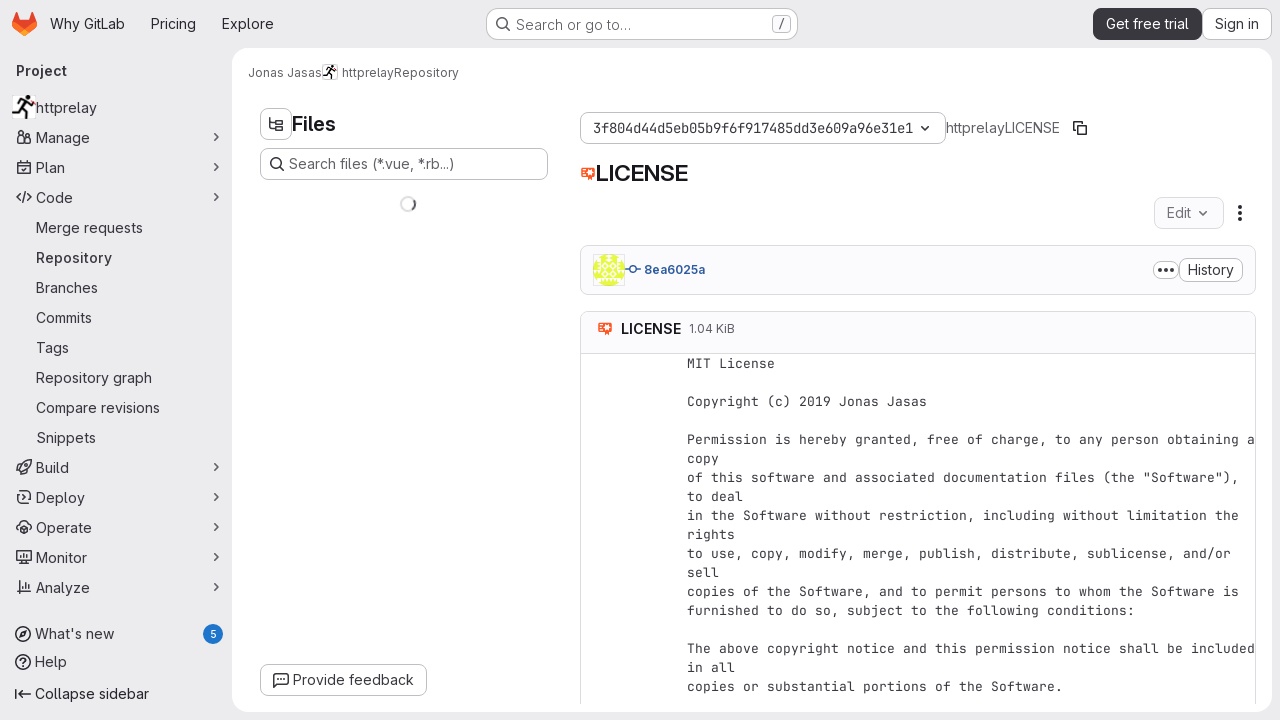

--- FILE ---
content_type: text/html; charset=utf-8
request_url: https://gitlab.com/jonas.jasas/httprelay/-/blob/3f804d44d5eb05b9f6f917485dd3e609a96e31e1/LICENSE
body_size: 8713
content:






<!DOCTYPE html>
<html class="gl-system ui-neutral with-top-bar with-header application-chrome page-with-panels with-gl-container-queries " lang="en">
<head prefix="og: http://ogp.me/ns#">
<meta charset="utf-8">
<meta content="IE=edge" http-equiv="X-UA-Compatible">
<meta content="width=device-width, initial-scale=1" name="viewport">
<title>LICENSE · 3f804d44d5eb05b9f6f917485dd3e609a96e31e1 · Jonas Jasas / httprelay · GitLab</title>
<script nonce="dHGhhQ7yUl1GcNn9pPiRdg==">
//<![CDATA[
window.gon={};gon.math_rendering_limits_enabled=true;gon.features={"allowIframesInMarkdown":false,"inlineBlame":false,"repositoryFileTreeBrowser":true,"blobEditRefactor":false,"repositoryLockInformation":false,"convertToGlCiFlowRegistry":true};gon.licensed_features={"remoteDevelopment":true};
//]]>
</script>

<script nonce="dHGhhQ7yUl1GcNn9pPiRdg==">
//<![CDATA[
const root = document.documentElement;
if (window.matchMedia('(prefers-color-scheme: dark)').matches) {
  root.classList.add('gl-dark');
}

window.matchMedia('(prefers-color-scheme: dark)').addEventListener('change', (e) => {
  if (e.matches) {
    root.classList.add('gl-dark');
  } else {
    root.classList.remove('gl-dark');
  }
});

//]]>
</script>
<script nonce="dHGhhQ7yUl1GcNn9pPiRdg==">
//<![CDATA[
var gl = window.gl || {};
gl.startup_calls = {"":{}};
gl.startup_graphql_calls = [{"query":"# @feature_category: source_code_management\nquery getBlobInfo(\n  $projectPath: ID!\n  $filePath: [String!]!\n  $ref: String!\n  $refType: RefType\n  $shouldFetchRawText: Boolean!\n) {\n  project(fullPath: $projectPath) {\n    __typename\n    id\n    repository {\n      __typename\n      empty\n      blobs(paths: $filePath, ref: $ref, refType: $refType) {\n        __typename\n        nodes {\n          __typename\n          id\n          webPath\n          name\n          size\n          rawSize\n          rawTextBlob @include(if: $shouldFetchRawText)\n          fileType\n          language\n          path\n          blamePath\n          editBlobPath\n          gitpodBlobUrl\n          ideEditPath\n          forkAndEditPath\n          ideForkAndEditPath\n          codeNavigationPath\n          projectBlobPathRoot\n          forkAndViewPath\n          environmentFormattedExternalUrl\n          environmentExternalUrlForRouteMap\n          canModifyBlob\n          canModifyBlobWithWebIde\n          canCurrentUserPushToBranch\n          archived\n          storedExternally\n          externalStorage\n          externalStorageUrl\n          rawPath\n          replacePath\n          pipelineEditorPath\n          simpleViewer {\n            fileType\n            tooLarge\n            type\n            renderError\n          }\n          richViewer {\n            fileType\n            tooLarge\n            type\n            renderError\n          }\n        }\n      }\n    }\n  }\n}\n","variables":{"projectPath":"jonas.jasas/httprelay","ref":"3f804d44d5eb05b9f6f917485dd3e609a96e31e1","refType":null,"filePath":"LICENSE","shouldFetchRawText":true}}];

if (gl.startup_calls && window.fetch) {
  Object.keys(gl.startup_calls).forEach(apiCall => {
   gl.startup_calls[apiCall] = {
      fetchCall: fetch(apiCall, {
        // Emulate XHR for Rails AJAX request checks
        headers: {
          'X-Requested-With': 'XMLHttpRequest'
        },
        // fetch won’t send cookies in older browsers, unless you set the credentials init option.
        // We set to `same-origin` which is default value in modern browsers.
        // See https://github.com/whatwg/fetch/pull/585 for more information.
        credentials: 'same-origin'
      })
    };
  });
}
if (gl.startup_graphql_calls && window.fetch) {
  const headers = {"X-CSRF-Token":"wSj5RZRm-6eboW9iHSx4pkSVyvnvoZfcujm5-9X8yum7gwy_xQPl4EnKxoFY1p3pm5Y8OLl3X0NDeS2ZQ8xW8g","x-gitlab-feature-category":"source_code_management"};
  const url = `https://gitlab.com/api/graphql`

  const opts = {
    method: "POST",
    headers: {
      "Content-Type": "application/json",
      ...headers,
    }
  };

  gl.startup_graphql_calls = gl.startup_graphql_calls.map(call => ({
    ...call,
    fetchCall: fetch(url, {
      ...opts,
      credentials: 'same-origin',
      body: JSON.stringify(call)
    })
  }))
}


//]]>
</script>

<link rel="prefetch" href="/assets/webpack/monaco.2f50fc5f.chunk.js">

<meta content="light dark" name="color-scheme">
<link rel="stylesheet" href="/assets/application-5f4ee7f55c86dd1bd4ac8d56a51fc849572dc13a6673fddd33959d941c86115b.css" media="(prefers-color-scheme: light)" />
<link rel="stylesheet" href="/assets/application_dark-414df22f8d2aff89f08ed2c3f9fd243fdca4e06dee8107c7df6de4f473a8d095.css" media="(prefers-color-scheme: dark)" />
<link rel="stylesheet" href="/assets/page_bundles/tree-d65f05eeb1674c3d28569b91f8f313c5b3196fe935087476670dd762d29a42ab.css" /><link rel="stylesheet" href="/assets/page_bundles/projects-1e46068245452053a00290f44a0ebda348b43ba90e413a07b9d36767e72b79aa.css" /><link rel="stylesheet" href="/assets/page_bundles/commit_description-9e7efe20f0cef17d0606edabfad0418e9eb224aaeaa2dae32c817060fa60abcc.css" /><link rel="stylesheet" href="/assets/page_bundles/work_items-af321897c3b1ae7c1f6f0cb993681211b837df7ec8e5ff59e3795fd08ab83a13.css" /><link rel="stylesheet" href="/assets/page_bundles/notes_shared-8f7a9513332533cc4a53b3be3d16e69570e82bc87b3f8913578eaeb0dce57e21.css" />
<link rel="stylesheet" href="/assets/tailwind_cqs-1a07349c2789c2cc12586fbb2b9c316c030b6d68feffe32cf466e1913df1819e.css" />


<link rel="stylesheet" href="/assets/fonts-deb7ad1d55ca77c0172d8538d53442af63604ff490c74acc2859db295c125bdb.css" />
<link rel="stylesheet" href="/assets/highlight/themes/white-c47e38e4a3eafd97b389c0f8eec06dce295f311cdc1c9e55073ea9406b8fe5b0.css" media="(prefers-color-scheme: light)" />
<link rel="stylesheet" href="/assets/highlight/themes/dark-8796b0549a7cd8fd6d2646619fa5840db4505d7031a76d5441a3cee1d12390d2.css" media="(prefers-color-scheme: dark)" />

<script src="/assets/webpack/runtime.1ae26169.bundle.js" defer="defer" nonce="dHGhhQ7yUl1GcNn9pPiRdg=="></script>
<script src="/assets/webpack/main.9723f280.chunk.js" defer="defer" nonce="dHGhhQ7yUl1GcNn9pPiRdg=="></script>
<script src="/assets/webpack/tracker.85adcc5f.chunk.js" defer="defer" nonce="dHGhhQ7yUl1GcNn9pPiRdg=="></script>
<script src="/assets/webpack/analytics.1f5b93d6.chunk.js" defer="defer" nonce="dHGhhQ7yUl1GcNn9pPiRdg=="></script>
<script nonce="dHGhhQ7yUl1GcNn9pPiRdg==">
//<![CDATA[
window.snowplowOptions = {"namespace":"gl","hostname":"snowplowprd.trx.gitlab.net","cookieDomain":".gitlab.com","appId":"gitlab","formTracking":true,"linkClickTracking":true};
gl = window.gl || {};
gl.snowplowStandardContext = {"schema":"iglu:com.gitlab/gitlab_standard/jsonschema/1-1-7","data":{"environment":"production","source":"gitlab-rails","correlation_id":"9bf5857fd625d04f-ATL","extra":{},"user_id":null,"global_user_id":null,"user_type":null,"is_gitlab_team_member":null,"namespace_id":1456688,"ultimate_parent_namespace_id":1456688,"project_id":11083648,"feature_enabled_by_namespace_ids":null,"realm":"saas","deployment_type":".com","context_generated_at":"2026-01-17T11:30:36.423Z"}};
gl.snowplowPseudonymizedPageUrl = "https://gitlab.com/namespace1456688/project11083648/-/blob/:repository_path";
gl.maskedDefaultReferrerUrl = "https://gitlab.com/namespace/project/-/blob/id";
gl.ga4MeasurementId = 'G-ENFH3X7M5Y';
gl.duoEvents = ["ai_question_category","perform_completion_worker","process_gitlab_duo_question","agent_platform_session_created","agent_platform_session_dropped","agent_platform_session_finished","agent_platform_session_resumed","agent_platform_session_started","agent_platform_session_stopped","ai_response_time","ci_repository_xray_artifact_created","cleanup_stuck_agent_platform_session","click_disable_ai_catalog_item_button","click_enable_ai_catalog_item_button","click_purchase_seats_button_group_duo_pro_home_page","code_suggestion_accepted_in_ide","code_suggestion_rejected_in_ide","code_suggestion_shown_in_ide","code_suggestions_connection_details_rate_limit_exceeded","code_suggestions_direct_access_rate_limit_exceeded","code_suggestions_rate_limit_exceeded","create_ai_catalog_item","create_ai_catalog_item_consumer","create_ai_self_hosted_model","default_answer","delete_ai_catalog_item","delete_ai_catalog_item_consumer","delete_ai_self_hosted_model","detected_high_comment_temperature","detected_repeated_high_comment_temperature","dismiss_sast_vulnerability_false_positive_analysis","encounter_duo_code_review_error_during_review","error_answer","excluded_files_from_duo_code_review","execute_llm_method","find_no_issues_duo_code_review_after_review","find_nothing_to_review_duo_code_review_on_mr","finish_duo_workflow_execution","finish_mcp_tool_call","forced_high_temperature_commenting","i_quickactions_q","include_repository_xray_data_into_code_generation_prompt","mention_gitlabduo_in_mr_comment","post_comment_duo_code_review_on_diff","process_gitlab_duo_slash_command","react_thumbs_down_on_duo_code_review_comment","react_thumbs_up_on_duo_code_review_comment","reported_sast_vulnerability_false_positive_analysis","request_ask_help","request_duo_chat_response","request_review_duo_code_review_on_mr_by_author","request_review_duo_code_review_on_mr_by_non_author","requested_comment_temperature","retry_duo_workflow_execution","start_duo_workflow_execution","start_mcp_tool_call","submit_gitlab_duo_question","tokens_per_embedding","tokens_per_user_request_prompt","tokens_per_user_request_response","trigger_ai_catalog_item","trigger_sast_vulnerability_fp_detection_workflow","troubleshoot_job","update_ai_catalog_item","update_ai_catalog_item_consumer","update_ai_self_hosted_model","update_model_selection_feature","update_self_hosted_ai_feature_to_vendored_model","view_ai_catalog_item","view_ai_catalog_item_index","view_ai_catalog_project_managed"];
gl.onlySendDuoEvents = false;


//]]>
</script>
<link rel="preload" href="/assets/application-5f4ee7f55c86dd1bd4ac8d56a51fc849572dc13a6673fddd33959d941c86115b.css" as="style" type="text/css" nonce="/iZZUGfkwAK2AW+xiksCKA==">
<link rel="preload" href="/assets/highlight/themes/white-c47e38e4a3eafd97b389c0f8eec06dce295f311cdc1c9e55073ea9406b8fe5b0.css" as="style" type="text/css" nonce="/iZZUGfkwAK2AW+xiksCKA==">
<link crossorigin="" href="https://snowplowprd.trx.gitlab.net" rel="preconnect">
<link as="font" crossorigin="" href="/assets/gitlab-sans/GitLabSans-9892dc17af892e03de41625c0ee325117a3b8ee4ba6005f3a3eac68510030aed.woff2" rel="preload">
<link as="font" crossorigin="" href="/assets/gitlab-sans/GitLabSans-Italic-f96f17332d67b21ada2dfba5f0c0e1d5801eab99330472057bf18edd93d4ccf7.woff2" rel="preload">
<link as="font" crossorigin="" href="/assets/gitlab-mono/GitLabMono-29c2152dac8739499dd0fe5cd37a486ebcc7d4798c9b6d3aeab65b3172375b05.woff2" rel="preload">
<link as="font" crossorigin="" href="/assets/gitlab-mono/GitLabMono-Italic-af36701a2188df32a9dcea12e0424c380019698d4f76da9ad8ea2fd59432cf83.woff2" rel="preload">
<link rel="preload" href="/assets/fonts-deb7ad1d55ca77c0172d8538d53442af63604ff490c74acc2859db295c125bdb.css" as="style" type="text/css" nonce="/iZZUGfkwAK2AW+xiksCKA==">



<script src="/assets/webpack/sentry.0e34f3b4.chunk.js" defer="defer" nonce="dHGhhQ7yUl1GcNn9pPiRdg=="></script>

<script src="/assets/webpack/commons-pages.search.show-super_sidebar.38f249e1.chunk.js" defer="defer" nonce="dHGhhQ7yUl1GcNn9pPiRdg=="></script>
<script src="/assets/webpack/super_sidebar.07dc690e.chunk.js" defer="defer" nonce="dHGhhQ7yUl1GcNn9pPiRdg=="></script>
<script src="/assets/webpack/commons-pages.groups-pages.groups.achievements-pages.groups.activity-pages.groups.analytics.ci_cd_an-8a40a427.9967ce8c.chunk.js" defer="defer" nonce="dHGhhQ7yUl1GcNn9pPiRdg=="></script>
<script src="/assets/webpack/commons-pages.projects-pages.projects.activity-pages.projects.alert_management.details-pages.project-93b287cd.4f9ded23.chunk.js" defer="defer" nonce="dHGhhQ7yUl1GcNn9pPiRdg=="></script>
<script src="/assets/webpack/commons-pages.groups.epics.index-pages.groups.epics.new-pages.groups.epics.show-pages.groups.issues--02865ef3.33e364be.chunk.js" defer="defer" nonce="dHGhhQ7yUl1GcNn9pPiRdg=="></script>
<script src="/assets/webpack/commons-pages.admin.application_settings.service_accounts-pages.admin.impersonation_tokens-pages.gro-b1fa2591.89493dda.chunk.js" defer="defer" nonce="dHGhhQ7yUl1GcNn9pPiRdg=="></script>
<script src="/assets/webpack/467359d4.8ad0411d.chunk.js" defer="defer" nonce="dHGhhQ7yUl1GcNn9pPiRdg=="></script>
<script src="/assets/webpack/commons-pages.projects.blob.edit-pages.projects.blob.new-pages.projects.blob.show-pages.projects.get-487ddc08.482be952.chunk.js" defer="defer" nonce="dHGhhQ7yUl1GcNn9pPiRdg=="></script>
<script src="/assets/webpack/ea7ea8c3.58ef5d7f.chunk.js" defer="defer" nonce="dHGhhQ7yUl1GcNn9pPiRdg=="></script>
<script src="/assets/webpack/commons-pages.projects.blob.show-pages.projects.show-pages.projects.snippets.show-pages.projects.tre-c684fcf6.ae3492ea.chunk.js" defer="defer" nonce="dHGhhQ7yUl1GcNn9pPiRdg=="></script>
<script src="/assets/webpack/499d8988.5c5e59a1.chunk.js" defer="defer" nonce="dHGhhQ7yUl1GcNn9pPiRdg=="></script>
<script src="/assets/webpack/commons-pages.projects.blob.show-pages.projects.get_started.show-pages.projects.show-pages.projects.tree.show.9f4ed474.chunk.js" defer="defer" nonce="dHGhhQ7yUl1GcNn9pPiRdg=="></script>
<script src="/assets/webpack/commons-pages.projects.blob.show-pages.projects.commits.show-pages.projects.show-pages.projects.tree.show.1054e8f0.chunk.js" defer="defer" nonce="dHGhhQ7yUl1GcNn9pPiRdg=="></script>
<script src="/assets/webpack/commons-pages.projects.blame.show-pages.projects.blob.show-pages.projects.show-pages.projects.tree.show.8f02f3bd.chunk.js" defer="defer" nonce="dHGhhQ7yUl1GcNn9pPiRdg=="></script>
<script src="/assets/webpack/commons-pages.projects.blob.show-pages.projects.show-pages.projects.tree.show.9fb26b8c.chunk.js" defer="defer" nonce="dHGhhQ7yUl1GcNn9pPiRdg=="></script>
<script src="/assets/webpack/commons-pages.projects.blob.show-pages.projects.tree.show-treeList.cbb4bf1f.chunk.js" defer="defer" nonce="dHGhhQ7yUl1GcNn9pPiRdg=="></script>
<script src="/assets/webpack/pages.projects.blob.show.444810d8.chunk.js" defer="defer" nonce="dHGhhQ7yUl1GcNn9pPiRdg=="></script>

<meta content="object" property="og:type">
<meta content="GitLab" property="og:site_name">
<meta content="LICENSE · 3f804d44d5eb05b9f6f917485dd3e609a96e31e1 · Jonas Jasas / httprelay · GitLab" property="og:title">
<meta content="Client to client HTTP communication" property="og:description">
<meta content="https://gitlab.com/uploads/-/system/project/avatar/11083648/logo.png" property="og:image">
<meta content="64" property="og:image:width">
<meta content="64" property="og:image:height">
<meta content="https://gitlab.com/jonas.jasas/httprelay/-/blob/3f804d44d5eb05b9f6f917485dd3e609a96e31e1/LICENSE" property="og:url">
<meta content="summary" property="twitter:card">
<meta content="LICENSE · 3f804d44d5eb05b9f6f917485dd3e609a96e31e1 · Jonas Jasas / httprelay · GitLab" property="twitter:title">
<meta content="Client to client HTTP communication" property="twitter:description">
<meta content="https://gitlab.com/uploads/-/system/project/avatar/11083648/logo.png" property="twitter:image">

<meta name="csrf-param" content="authenticity_token" />
<meta name="csrf-token" content="2kkGWHcdM-q9z8xIu7TYm4YIBptaHPyCKAQiEyKDMoCg4vOiJngtrW-kZav-Tj3UWQvwWgzKNB3RRLZxtLOumw" />
<meta name="csp-nonce" content="dHGhhQ7yUl1GcNn9pPiRdg==" />
<meta name="action-cable-url" content="/-/cable" />
<link href="/-/manifest.json" rel="manifest">
<link rel="icon" type="image/png" href="/assets/favicon-72a2cad5025aa931d6ea56c3201d1f18e68a8cd39788c7c80d5b2b82aa5143ef.png" id="favicon" data-original-href="/assets/favicon-72a2cad5025aa931d6ea56c3201d1f18e68a8cd39788c7c80d5b2b82aa5143ef.png" />
<link rel="apple-touch-icon" type="image/x-icon" href="/assets/apple-touch-icon-b049d4bc0dd9626f31db825d61880737befc7835982586d015bded10b4435460.png" />
<link href="/search/opensearch.xml" rel="search" title="Search GitLab" type="application/opensearchdescription+xml">




<meta content="Client to client HTTP communication" name="description">
<meta content="#F1F0F6" media="(prefers-color-scheme: light)" name="theme-color">
<meta content="#232128" media="(prefers-color-scheme: dark)" name="theme-color">
</head>

<body class="tab-width-8 gl-browser-chrome gl-platform-mac" data-namespace-id="1456688" data-page="projects:blob:show" data-page-type-id="3f804d44d5eb05b9f6f917485dd3e609a96e31e1/LICENSE" data-project="httprelay" data-project-full-path="jonas.jasas/httprelay" data-project-id="11083648" data-project-studio-enabled="true">
<div id="js-tooltips-container"></div>

<script nonce="dHGhhQ7yUl1GcNn9pPiRdg==">
//<![CDATA[
gl = window.gl || {};
gl.client = {"isChrome":true,"isMac":true};


//]]>
</script>


<header class="super-topbar js-super-topbar"></header>
<div class="layout-page js-page-layout page-with-super-sidebar">
<script nonce="dHGhhQ7yUl1GcNn9pPiRdg==">
//<![CDATA[
const outer = document.createElement('div');
outer.style.visibility = 'hidden';
outer.style.overflow = 'scroll';
document.body.appendChild(outer);
const inner = document.createElement('div');
outer.appendChild(inner);
const scrollbarWidth = outer.offsetWidth - inner.offsetWidth;
outer.parentNode.removeChild(outer);
document.documentElement.style.setProperty('--scrollbar-width', `${scrollbarWidth}px`);

//]]>
</script><aside class="js-super-sidebar super-sidebar super-sidebar-loading" data-command-palette="{&quot;project_files_url&quot;:&quot;/jonas.jasas/httprelay/-/files/3f804d44d5eb05b9f6f917485dd3e609a96e31e1?format=json&quot;,&quot;project_blob_url&quot;:&quot;/jonas.jasas/httprelay/-/blob/3f804d44d5eb05b9f6f917485dd3e609a96e31e1&quot;}" data-force-desktop-expanded-sidebar="" data-is-saas="true" data-root-path="/" data-sidebar="{&quot;whats_new_most_recent_release_items_count&quot;:5,&quot;whats_new_version_digest&quot;:&quot;fd2b615fa7462cb1b8351f636e94ab7916b860dbaeface508b3ddee9dea42f55&quot;,&quot;whats_new_read_articles&quot;:[],&quot;whats_new_mark_as_read_path&quot;:&quot;/-/whats_new/mark_as_read&quot;,&quot;is_logged_in&quot;:false,&quot;compare_plans_url&quot;:&quot;https://about.gitlab.com/pricing&quot;,&quot;context_switcher_links&quot;:[{&quot;title&quot;:&quot;Explore&quot;,&quot;link&quot;:&quot;/explore&quot;,&quot;icon&quot;:&quot;compass&quot;}],&quot;current_menu_items&quot;:[{&quot;id&quot;:&quot;project_overview&quot;,&quot;title&quot;:&quot;httprelay&quot;,&quot;avatar&quot;:&quot;/uploads/-/system/project/avatar/11083648/logo.png&quot;,&quot;entity_id&quot;:11083648,&quot;link&quot;:&quot;/jonas.jasas/httprelay&quot;,&quot;link_classes&quot;:&quot;shortcuts-project&quot;,&quot;is_active&quot;:false},{&quot;id&quot;:&quot;manage_menu&quot;,&quot;title&quot;:&quot;Manage&quot;,&quot;icon&quot;:&quot;users&quot;,&quot;avatar_shape&quot;:&quot;rect&quot;,&quot;link&quot;:&quot;/jonas.jasas/httprelay/activity&quot;,&quot;is_active&quot;:false,&quot;items&quot;:[{&quot;id&quot;:&quot;activity&quot;,&quot;title&quot;:&quot;Activity&quot;,&quot;link&quot;:&quot;/jonas.jasas/httprelay/activity&quot;,&quot;link_classes&quot;:&quot;shortcuts-project-activity&quot;,&quot;is_active&quot;:false},{&quot;id&quot;:&quot;members&quot;,&quot;title&quot;:&quot;Members&quot;,&quot;link&quot;:&quot;/jonas.jasas/httprelay/-/project_members&quot;,&quot;is_active&quot;:false},{&quot;id&quot;:&quot;labels&quot;,&quot;title&quot;:&quot;Labels&quot;,&quot;link&quot;:&quot;/jonas.jasas/httprelay/-/labels&quot;,&quot;is_active&quot;:false}],&quot;separated&quot;:false},{&quot;id&quot;:&quot;plan_menu&quot;,&quot;title&quot;:&quot;Plan&quot;,&quot;icon&quot;:&quot;planning&quot;,&quot;avatar_shape&quot;:&quot;rect&quot;,&quot;link&quot;:&quot;/jonas.jasas/httprelay/-/issues&quot;,&quot;is_active&quot;:false,&quot;items&quot;:[{&quot;id&quot;:&quot;project_issue_list&quot;,&quot;title&quot;:&quot;Issues&quot;,&quot;link&quot;:&quot;/jonas.jasas/httprelay/-/issues&quot;,&quot;link_classes&quot;:&quot;shortcuts-issues has-sub-items&quot;,&quot;pill_count_field&quot;:&quot;openIssuesCount&quot;,&quot;pill_count_dynamic&quot;:false,&quot;is_active&quot;:false},{&quot;id&quot;:&quot;boards&quot;,&quot;title&quot;:&quot;Issue boards&quot;,&quot;link&quot;:&quot;/jonas.jasas/httprelay/-/boards&quot;,&quot;link_classes&quot;:&quot;shortcuts-issue-boards&quot;,&quot;is_active&quot;:false},{&quot;id&quot;:&quot;milestones&quot;,&quot;title&quot;:&quot;Milestones&quot;,&quot;link&quot;:&quot;/jonas.jasas/httprelay/-/milestones&quot;,&quot;is_active&quot;:false},{&quot;id&quot;:&quot;project_wiki&quot;,&quot;title&quot;:&quot;Wiki&quot;,&quot;link&quot;:&quot;/jonas.jasas/httprelay/-/wikis/home&quot;,&quot;link_classes&quot;:&quot;shortcuts-wiki&quot;,&quot;is_active&quot;:false}],&quot;separated&quot;:false},{&quot;id&quot;:&quot;code_menu&quot;,&quot;title&quot;:&quot;Code&quot;,&quot;icon&quot;:&quot;code&quot;,&quot;avatar_shape&quot;:&quot;rect&quot;,&quot;link&quot;:&quot;/jonas.jasas/httprelay/-/merge_requests&quot;,&quot;is_active&quot;:true,&quot;items&quot;:[{&quot;id&quot;:&quot;project_merge_request_list&quot;,&quot;title&quot;:&quot;Merge requests&quot;,&quot;link&quot;:&quot;/jonas.jasas/httprelay/-/merge_requests&quot;,&quot;link_classes&quot;:&quot;shortcuts-merge_requests&quot;,&quot;pill_count_field&quot;:&quot;openMergeRequestsCount&quot;,&quot;pill_count_dynamic&quot;:false,&quot;is_active&quot;:false},{&quot;id&quot;:&quot;files&quot;,&quot;title&quot;:&quot;Repository&quot;,&quot;link&quot;:&quot;/jonas.jasas/httprelay/-/tree/3f804d44d5eb05b9f6f917485dd3e609a96e31e1&quot;,&quot;link_classes&quot;:&quot;shortcuts-tree&quot;,&quot;is_active&quot;:true},{&quot;id&quot;:&quot;branches&quot;,&quot;title&quot;:&quot;Branches&quot;,&quot;link&quot;:&quot;/jonas.jasas/httprelay/-/branches&quot;,&quot;is_active&quot;:false},{&quot;id&quot;:&quot;commits&quot;,&quot;title&quot;:&quot;Commits&quot;,&quot;link&quot;:&quot;/jonas.jasas/httprelay/-/commits/3f804d44d5eb05b9f6f917485dd3e609a96e31e1&quot;,&quot;link_classes&quot;:&quot;shortcuts-commits&quot;,&quot;is_active&quot;:false},{&quot;id&quot;:&quot;tags&quot;,&quot;title&quot;:&quot;Tags&quot;,&quot;link&quot;:&quot;/jonas.jasas/httprelay/-/tags&quot;,&quot;is_active&quot;:false},{&quot;id&quot;:&quot;graphs&quot;,&quot;title&quot;:&quot;Repository graph&quot;,&quot;link&quot;:&quot;/jonas.jasas/httprelay/-/network/3f804d44d5eb05b9f6f917485dd3e609a96e31e1&quot;,&quot;link_classes&quot;:&quot;shortcuts-network&quot;,&quot;is_active&quot;:false},{&quot;id&quot;:&quot;compare&quot;,&quot;title&quot;:&quot;Compare revisions&quot;,&quot;link&quot;:&quot;/jonas.jasas/httprelay/-/compare?from=master\u0026to=3f804d44d5eb05b9f6f917485dd3e609a96e31e1&quot;,&quot;is_active&quot;:false},{&quot;id&quot;:&quot;project_snippets&quot;,&quot;title&quot;:&quot;Snippets&quot;,&quot;link&quot;:&quot;/jonas.jasas/httprelay/-/snippets&quot;,&quot;link_classes&quot;:&quot;shortcuts-snippets&quot;,&quot;is_active&quot;:false}],&quot;separated&quot;:false},{&quot;id&quot;:&quot;build_menu&quot;,&quot;title&quot;:&quot;Build&quot;,&quot;icon&quot;:&quot;rocket&quot;,&quot;avatar_shape&quot;:&quot;rect&quot;,&quot;link&quot;:&quot;/jonas.jasas/httprelay/-/pipelines&quot;,&quot;is_active&quot;:false,&quot;items&quot;:[{&quot;id&quot;:&quot;pipelines&quot;,&quot;title&quot;:&quot;Pipelines&quot;,&quot;link&quot;:&quot;/jonas.jasas/httprelay/-/pipelines&quot;,&quot;link_classes&quot;:&quot;shortcuts-pipelines&quot;,&quot;is_active&quot;:false},{&quot;id&quot;:&quot;jobs&quot;,&quot;title&quot;:&quot;Jobs&quot;,&quot;link&quot;:&quot;/jonas.jasas/httprelay/-/jobs&quot;,&quot;link_classes&quot;:&quot;shortcuts-builds&quot;,&quot;is_active&quot;:false},{&quot;id&quot;:&quot;pipeline_schedules&quot;,&quot;title&quot;:&quot;Pipeline schedules&quot;,&quot;link&quot;:&quot;/jonas.jasas/httprelay/-/pipeline_schedules&quot;,&quot;link_classes&quot;:&quot;shortcuts-builds&quot;,&quot;is_active&quot;:false},{&quot;id&quot;:&quot;artifacts&quot;,&quot;title&quot;:&quot;Artifacts&quot;,&quot;link&quot;:&quot;/jonas.jasas/httprelay/-/artifacts&quot;,&quot;link_classes&quot;:&quot;shortcuts-builds&quot;,&quot;is_active&quot;:false}],&quot;separated&quot;:false},{&quot;id&quot;:&quot;deploy_menu&quot;,&quot;title&quot;:&quot;Deploy&quot;,&quot;icon&quot;:&quot;deployments&quot;,&quot;avatar_shape&quot;:&quot;rect&quot;,&quot;link&quot;:&quot;/jonas.jasas/httprelay/-/releases&quot;,&quot;is_active&quot;:false,&quot;items&quot;:[{&quot;id&quot;:&quot;releases&quot;,&quot;title&quot;:&quot;Releases&quot;,&quot;link&quot;:&quot;/jonas.jasas/httprelay/-/releases&quot;,&quot;link_classes&quot;:&quot;shortcuts-deployments-releases&quot;,&quot;is_active&quot;:false},{&quot;id&quot;:&quot;packages_registry&quot;,&quot;title&quot;:&quot;Package registry&quot;,&quot;link&quot;:&quot;/jonas.jasas/httprelay/-/packages&quot;,&quot;link_classes&quot;:&quot;shortcuts-container-registry&quot;,&quot;is_active&quot;:false},{&quot;id&quot;:&quot;container_registry&quot;,&quot;title&quot;:&quot;Container registry&quot;,&quot;link&quot;:&quot;/jonas.jasas/httprelay/container_registry&quot;,&quot;is_active&quot;:false},{&quot;id&quot;:&quot;model_registry&quot;,&quot;title&quot;:&quot;Model registry&quot;,&quot;link&quot;:&quot;/jonas.jasas/httprelay/-/ml/models&quot;,&quot;is_active&quot;:false}],&quot;separated&quot;:false},{&quot;id&quot;:&quot;operations_menu&quot;,&quot;title&quot;:&quot;Operate&quot;,&quot;icon&quot;:&quot;cloud-pod&quot;,&quot;avatar_shape&quot;:&quot;rect&quot;,&quot;link&quot;:&quot;/jonas.jasas/httprelay/-/environments&quot;,&quot;is_active&quot;:false,&quot;items&quot;:[{&quot;id&quot;:&quot;environments&quot;,&quot;title&quot;:&quot;Environments&quot;,&quot;link&quot;:&quot;/jonas.jasas/httprelay/-/environments&quot;,&quot;link_classes&quot;:&quot;shortcuts-environments&quot;,&quot;is_active&quot;:false},{&quot;id&quot;:&quot;infrastructure_registry&quot;,&quot;title&quot;:&quot;Terraform modules&quot;,&quot;link&quot;:&quot;/jonas.jasas/httprelay/-/terraform_module_registry&quot;,&quot;is_active&quot;:false}],&quot;separated&quot;:false},{&quot;id&quot;:&quot;monitor_menu&quot;,&quot;title&quot;:&quot;Monitor&quot;,&quot;icon&quot;:&quot;monitor&quot;,&quot;avatar_shape&quot;:&quot;rect&quot;,&quot;link&quot;:&quot;/jonas.jasas/httprelay/-/incidents&quot;,&quot;is_active&quot;:false,&quot;items&quot;:[{&quot;id&quot;:&quot;incidents&quot;,&quot;title&quot;:&quot;Incidents&quot;,&quot;link&quot;:&quot;/jonas.jasas/httprelay/-/incidents&quot;,&quot;is_active&quot;:false},{&quot;id&quot;:&quot;service_desk&quot;,&quot;title&quot;:&quot;Service Desk&quot;,&quot;link&quot;:&quot;/jonas.jasas/httprelay/-/issues/service_desk&quot;,&quot;is_active&quot;:false}],&quot;separated&quot;:false},{&quot;id&quot;:&quot;analyze_menu&quot;,&quot;title&quot;:&quot;Analyze&quot;,&quot;icon&quot;:&quot;chart&quot;,&quot;avatar_shape&quot;:&quot;rect&quot;,&quot;link&quot;:&quot;/jonas.jasas/httprelay/-/value_stream_analytics&quot;,&quot;is_active&quot;:false,&quot;items&quot;:[{&quot;id&quot;:&quot;cycle_analytics&quot;,&quot;title&quot;:&quot;Value stream analytics&quot;,&quot;link&quot;:&quot;/jonas.jasas/httprelay/-/value_stream_analytics&quot;,&quot;link_classes&quot;:&quot;shortcuts-project-cycle-analytics&quot;,&quot;is_active&quot;:false},{&quot;id&quot;:&quot;contributors&quot;,&quot;title&quot;:&quot;Contributor analytics&quot;,&quot;link&quot;:&quot;/jonas.jasas/httprelay/-/graphs/3f804d44d5eb05b9f6f917485dd3e609a96e31e1&quot;,&quot;is_active&quot;:false},{&quot;id&quot;:&quot;ci_cd_analytics&quot;,&quot;title&quot;:&quot;CI/CD analytics&quot;,&quot;link&quot;:&quot;/jonas.jasas/httprelay/-/pipelines/charts&quot;,&quot;is_active&quot;:false},{&quot;id&quot;:&quot;repository_analytics&quot;,&quot;title&quot;:&quot;Repository analytics&quot;,&quot;link&quot;:&quot;/jonas.jasas/httprelay/-/graphs/3f804d44d5eb05b9f6f917485dd3e609a96e31e1/charts&quot;,&quot;link_classes&quot;:&quot;shortcuts-repository-charts&quot;,&quot;is_active&quot;:false},{&quot;id&quot;:&quot;model_experiments&quot;,&quot;title&quot;:&quot;Model experiments&quot;,&quot;link&quot;:&quot;/jonas.jasas/httprelay/-/ml/experiments&quot;,&quot;is_active&quot;:false}],&quot;separated&quot;:false}],&quot;current_context_header&quot;:&quot;Project&quot;,&quot;university_path&quot;:&quot;https://university.gitlab.com&quot;,&quot;support_path&quot;:&quot;https://about.gitlab.com/get-help/&quot;,&quot;docs_path&quot;:&quot;/help/docs&quot;,&quot;display_whats_new&quot;:true,&quot;show_version_check&quot;:null,&quot;search&quot;:{&quot;search_path&quot;:&quot;/search&quot;,&quot;issues_path&quot;:&quot;/dashboard/issues&quot;,&quot;mr_path&quot;:&quot;/dashboard/merge_requests&quot;,&quot;autocomplete_path&quot;:&quot;/search/autocomplete&quot;,&quot;settings_path&quot;:&quot;/search/settings&quot;,&quot;search_context&quot;:{&quot;project&quot;:{&quot;id&quot;:11083648,&quot;name&quot;:&quot;httprelay&quot;},&quot;project_metadata&quot;:{&quot;mr_path&quot;:&quot;/jonas.jasas/httprelay/-/merge_requests&quot;,&quot;issues_path&quot;:&quot;/jonas.jasas/httprelay/-/issues&quot;},&quot;code_search&quot;:true,&quot;ref&quot;:&quot;3f804d44d5eb05b9f6f917485dd3e609a96e31e1&quot;,&quot;scope&quot;:null,&quot;for_snippets&quot;:null}},&quot;panel_type&quot;:&quot;project&quot;,&quot;shortcut_links&quot;:[{&quot;title&quot;:&quot;Snippets&quot;,&quot;href&quot;:&quot;/explore/snippets&quot;,&quot;css_class&quot;:&quot;dashboard-shortcuts-snippets&quot;},{&quot;title&quot;:&quot;Groups&quot;,&quot;href&quot;:&quot;/explore/groups&quot;,&quot;css_class&quot;:&quot;dashboard-shortcuts-groups&quot;},{&quot;title&quot;:&quot;Projects&quot;,&quot;href&quot;:&quot;/explore/projects/starred&quot;,&quot;css_class&quot;:&quot;dashboard-shortcuts-projects&quot;}],&quot;terms&quot;:&quot;/-/users/terms&quot;,&quot;sign_in_visible&quot;:&quot;true&quot;,&quot;allow_signup&quot;:&quot;true&quot;,&quot;new_user_registration_path&quot;:&quot;/users/sign_up&quot;,&quot;sign_in_path&quot;:&quot;/users/sign_in?redirect_to_referer=yes&quot;}"></aside>


<div class="panels-container gl-flex gl-gap-3">
<div class="content-panels gl-flex-1 gl-w-full gl-flex gl-gap-3 gl-relative js-content-panels gl-@container/content-panels">
<div class="js-static-panel static-panel content-wrapper gl-relative paneled-view gl-flex-1 gl-overflow-y-auto gl-bg-default" id="static-panel-portal">
<div class="panel-header">
<div class="broadcast-wrapper">



</div>
<div class="top-bar-fixed container-fluid gl-rounded-t-lg gl-sticky gl-top-0 gl-left-0 gl-mx-0 gl-w-full" data-testid="top-bar">
<div class="top-bar-container gl-flex gl-items-center gl-gap-2">
<div class="gl-grow gl-basis-0 gl-flex gl-items-center gl-justify-start gl-gap-3">
<script type="application/ld+json">
{"@context":"https://schema.org","@type":"BreadcrumbList","itemListElement":[{"@type":"ListItem","position":1,"name":"Jonas Jasas","item":"https://gitlab.com/jonas.jasas"},{"@type":"ListItem","position":2,"name":"httprelay","item":"https://gitlab.com/jonas.jasas/httprelay"},{"@type":"ListItem","position":3,"name":"Repository","item":"https://gitlab.com/jonas.jasas/httprelay/-/blob/3f804d44d5eb05b9f6f917485dd3e609a96e31e1/LICENSE"}]}


</script>
<div data-testid="breadcrumb-links" id="js-vue-page-breadcrumbs-wrapper">
<div data-breadcrumbs-json="[{&quot;text&quot;:&quot;Jonas Jasas&quot;,&quot;href&quot;:&quot;/jonas.jasas&quot;,&quot;avatarPath&quot;:null},{&quot;text&quot;:&quot;httprelay&quot;,&quot;href&quot;:&quot;/jonas.jasas/httprelay&quot;,&quot;avatarPath&quot;:&quot;/uploads/-/system/project/avatar/11083648/logo.png&quot;},{&quot;text&quot;:&quot;Repository&quot;,&quot;href&quot;:&quot;/jonas.jasas/httprelay/-/blob/3f804d44d5eb05b9f6f917485dd3e609a96e31e1/LICENSE&quot;,&quot;avatarPath&quot;:null}]" id="js-vue-page-breadcrumbs"></div>
<div id="js-injected-page-breadcrumbs"></div>
<div id="js-page-breadcrumbs-extra"></div>
</div>


<div id="js-work-item-feedback"></div>

</div>

</div>
</div>

</div>
<div class="panel-content">
<div class="panel-content-inner js-static-panel-inner">
<div class="alert-wrapper alert-wrapper-top-space gl-flex gl-flex-col gl-gap-3 container-fluid">



























</div>

<div class="container-fluid project-highlight-puc">
<main class="content gl-@container/panel gl-pb-3" id="content-body" itemscope itemtype="http://schema.org/SoftwareSourceCode">
<div id="js-drawer-container"></div>
<div class="flash-container flash-container-page sticky" data-testid="flash-container">
<div id="js-global-alerts"></div>
</div>








<div class="js-signature-container" data-signatures-path="/jonas.jasas/httprelay/-/commits/8ea6025a91d993e52b5cbb4da16e5741fe09006f/signatures?limit=1"></div>

<div class="gl-flex navigation-root">
<div id="js-file-browser"></div>
<div class="tree-holder gl-pt-5 gl-pl-4 gl-w-full gl-min-w-0" id="tree-holder">
<div data-blob-path="LICENSE" data-breadcrumbs-can-collaborate="false" data-breadcrumbs-can-edit-tree="false" data-breadcrumbs-can-push-code="false" data-breadcrumbs-can-push-to-branch="false" data-breadcrumbs-new-blob-path="/jonas.jasas/httprelay/-/new/3f804d44d5eb05b9f6f917485dd3e609a96e31e1" data-breadcrumbs-new-branch-path="/jonas.jasas/httprelay/-/branches/new" data-breadcrumbs-new-dir-path="/jonas.jasas/httprelay/-/create_dir/3f804d44d5eb05b9f6f917485dd3e609a96e31e1" data-breadcrumbs-new-tag-path="/jonas.jasas/httprelay/-/tags/new" data-breadcrumbs-upload-path="/jonas.jasas/httprelay/-/create/3f804d44d5eb05b9f6f917485dd3e609a96e31e1" data-download-links="[{&quot;text&quot;:&quot;zip&quot;,&quot;path&quot;:&quot;/jonas.jasas/httprelay/-/archive/3f804d44d5eb05b9f6f917485dd3e609a96e31e1/httprelay-3f804d44d5eb05b9f6f917485dd3e609a96e31e1.zip&quot;},{&quot;text&quot;:&quot;tar.gz&quot;,&quot;path&quot;:&quot;/jonas.jasas/httprelay/-/archive/3f804d44d5eb05b9f6f917485dd3e609a96e31e1/httprelay-3f804d44d5eb05b9f6f917485dd3e609a96e31e1.tar.gz&quot;},{&quot;text&quot;:&quot;tar.bz2&quot;,&quot;path&quot;:&quot;/jonas.jasas/httprelay/-/archive/3f804d44d5eb05b9f6f917485dd3e609a96e31e1/httprelay-3f804d44d5eb05b9f6f917485dd3e609a96e31e1.tar.bz2&quot;},{&quot;text&quot;:&quot;tar&quot;,&quot;path&quot;:&quot;/jonas.jasas/httprelay/-/archive/3f804d44d5eb05b9f6f917485dd3e609a96e31e1/httprelay-3f804d44d5eb05b9f6f917485dd3e609a96e31e1.tar&quot;}]" data-escaped-ref="3f804d44d5eb05b9f6f917485dd3e609a96e31e1" data-history-link="/jonas.jasas/httprelay/-/commits/3f804d44d5eb05b9f6f917485dd3e609a96e31e1" data-http-url="https://gitlab.com/jonas.jasas/httprelay.git" data-new-workspace-path="/-/remote_development/workspaces/new" data-organization-id="1" data-project-id="11083648" data-project-path="jonas.jasas/httprelay" data-project-root-path="/jonas.jasas/httprelay" data-project-short-path="httprelay" data-ref="3f804d44d5eb05b9f6f917485dd3e609a96e31e1" data-ref-type="" data-root-ref="master" data-ssh-url="git@gitlab.com:jonas.jasas/httprelay.git" data-web-ide-button-default-branch="master" data-web-ide-button-options="{&quot;project_path&quot;:&quot;jonas.jasas/httprelay&quot;,&quot;ref&quot;:&quot;3f804d44d5eb05b9f6f917485dd3e609a96e31e1&quot;,&quot;is_fork&quot;:false,&quot;needs_to_fork&quot;:true,&quot;gitpod_enabled&quot;:false,&quot;is_blob&quot;:true,&quot;show_edit_button&quot;:false,&quot;show_web_ide_button&quot;:false,&quot;show_gitpod_button&quot;:false,&quot;show_pipeline_editor_button&quot;:false,&quot;web_ide_url&quot;:&quot;/-/ide/project/jonas.jasas/httprelay/edit/3f804d44d5eb05b9f6f917485dd3e609a96e31e1/-/LICENSE&quot;,&quot;edit_url&quot;:&quot;/jonas.jasas/httprelay/-/edit/3f804d44d5eb05b9f6f917485dd3e609a96e31e1/LICENSE&quot;,&quot;pipeline_editor_url&quot;:&quot;/jonas.jasas/httprelay/-/ci/editor?branch_name=3f804d44d5eb05b9f6f917485dd3e609a96e31e1&quot;,&quot;gitpod_url&quot;:&quot;https://gitpod.io/#https://gitlab.com/jonas.jasas/httprelay/-/tree/3f804d44d5eb05b9f6f917485dd3e609a96e31e1/LICENSE&quot;,&quot;user_preferences_gitpod_path&quot;:&quot;/-/profile/preferences#user_gitpod_enabled&quot;,&quot;user_profile_enable_gitpod_path&quot;:&quot;/-/user_settings/profile?user%5Bgitpod_enabled%5D=true&quot;,&quot;project_id&quot;:11083648,&quot;new_workspace_path&quot;:&quot;/-/remote_development/workspaces/new&quot;,&quot;organization_id&quot;:1,&quot;fork_path&quot;:&quot;/jonas.jasas/httprelay/-/forks/new&quot;,&quot;fork_modal_id&quot;:null}" data-xcode-url="" id="js-repository-blob-header-app"></div>
<div class="info-well">
<div data-history-link="/jonas.jasas/httprelay/-/commits/3f804d44d5eb05b9f6f917485dd3e609a96e31e1" id="js-last-commit"></div>
<div class="gl-hidden @sm/panel:gl-block">
<div class="well-segment blob-auxiliary-viewer">
<div class="blob-viewer" data-path="LICENSE" data-type="auxiliary">
<svg class="s16" data-testid="scale-icon"><use href="/assets/icons-dafe78f1f5f3f39844d40e6211b4b6b2b89533b96324c26e6ca12cfd6cf1b0ca.svg#scale"></use></svg>
This project is licensed under the <strong>MIT License</strong>.
<a target="_blank" rel="noopener noreferrer" href="https://opensource.org/licenses/MIT">Learn more</a>

</div>

</div>

</div>
</div>
<div class="blob-content-holder js-per-page" data-blame-per-page="1000" id="blob-content-holder">
<div data-blob-path="LICENSE" data-can-download-code="true" data-escaped-ref="3f804d44d5eb05b9f6f917485dd3e609a96e31e1" data-explain-code-available="false" data-full-name="Jonas Jasas / httprelay" data-has-revs-file="false" data-new-workspace-path="/-/remote_development/workspaces/new" data-organization-id="1" data-original-branch="3f804d44d5eb05b9f6f917485dd3e609a96e31e1" data-project-path="jonas.jasas/httprelay" data-ref-type="" data-resource-id="gid://gitlab/Project/11083648" data-user-id="" id="js-view-blob-app">
<div class="gl-spinner-container" role="status"><span aria-hidden class="gl-spinner gl-spinner-md gl-spinner-dark !gl-align-text-bottom"></span><span class="gl-sr-only !gl-absolute">Loading</span>
</div>
</div>
</div>

</div>
</div>
<script nonce="dHGhhQ7yUl1GcNn9pPiRdg==">
//<![CDATA[
  window.gl = window.gl || {};
  window.gl.webIDEPath = '/-/ide/project/jonas.jasas/httprelay/edit/3f804d44d5eb05b9f6f917485dd3e609a96e31e1/-/LICENSE'


//]]>
</script>
<div data-ambiguous="false" data-ref="3f804d44d5eb05b9f6f917485dd3e609a96e31e1" id="js-ambiguous-ref-modal"></div>

</main>
</div>

</div>

</div>
</div>
<div class="js-dynamic-panel paneled-view contextual-panel gl-@container/panel !gl-absolute gl-shadow-lg @xl/content-panels:gl-w-1/2 @xl/content-panels:gl-shadow-none @xl/content-panels:!gl-relative" id="contextual-panel-portal"></div>
</div>
</div>

</div>


<script nonce="dHGhhQ7yUl1GcNn9pPiRdg==">
//<![CDATA[
if ('loading' in HTMLImageElement.prototype) {
  document.querySelectorAll('img.lazy').forEach(img => {
    img.loading = 'lazy';
    let imgUrl = img.dataset.src;
    // Only adding width + height for avatars for now
    if (imgUrl.indexOf('/avatar/') > -1 && imgUrl.indexOf('?') === -1) {
      const targetWidth = img.getAttribute('width') || img.width;
      imgUrl += `?width=${targetWidth}`;
    }
    img.src = imgUrl;
    img.removeAttribute('data-src');
    img.classList.remove('lazy');
    img.classList.add('js-lazy-loaded');
    img.dataset.testid = 'js-lazy-loaded-content';
  });
}

//]]>
</script>
<script nonce="dHGhhQ7yUl1GcNn9pPiRdg==">
//<![CDATA[
gl = window.gl || {};
gl.experiments = {};


//]]>
</script>

</body>
</html>

